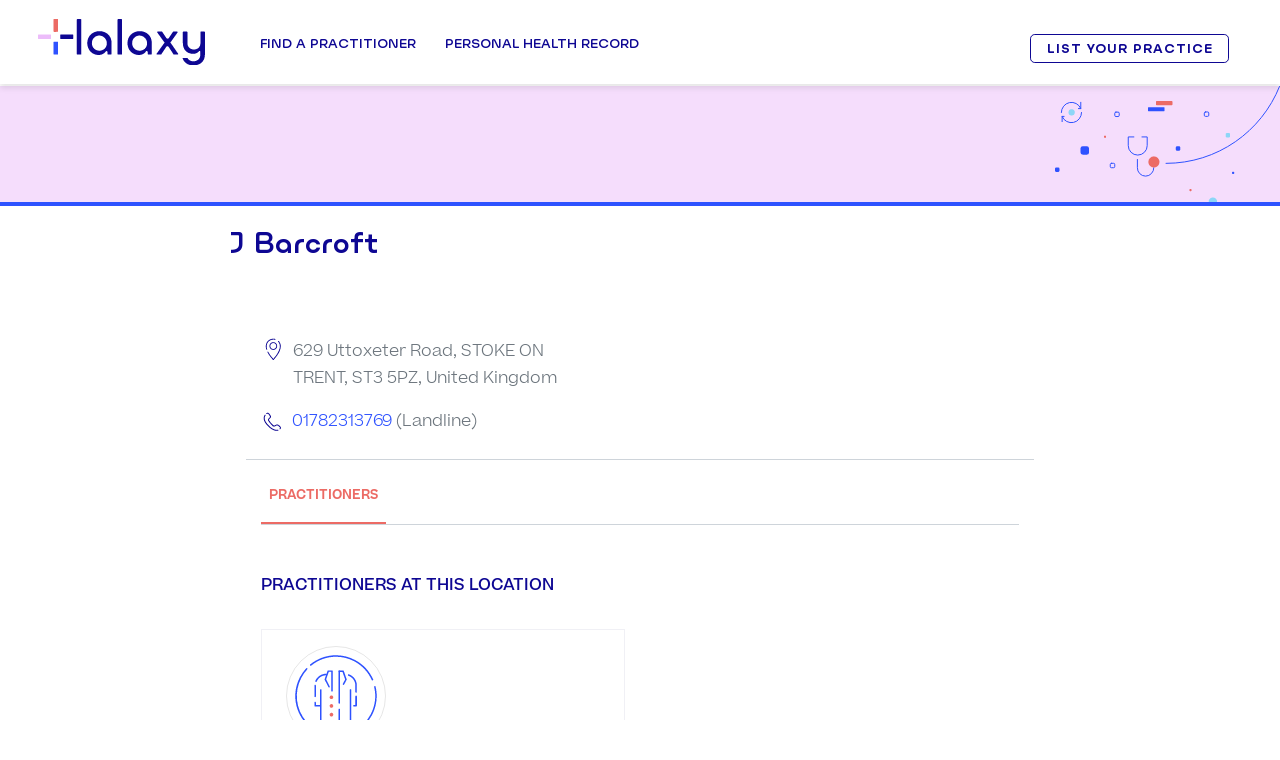

--- FILE ---
content_type: text/html; charset=utf-8
request_url: https://eu.halaxy.com/profile/j-barcroft/location/152202
body_size: 9553
content:
<!DOCTYPE html><html lang="en" data-beasties-container data-critters-container><head><base href="/profile/">
      <meta charset="utf-8">
      <title>J Barcroft</title>
      <meta name="viewport" content="width=device-width, initial-scale=1, shrink-to-fit=no">
      <link rel="apple-touch-icon" sizes="180x180" href="https://cdn.halaxy.com/h/images/logos/halaxy/apple-touch-icon.png">
      <link rel="icon" type="image/png" sizes="32x32" href="https://cdn.halaxy.com/h/images/logos/halaxy/favicon-32x32.png">
      <link rel="icon" type="image/png" sizes="16x16" href="https://cdn.halaxy.com/h/images/logos/halaxy/favicon-16x16.png">
      <link rel="manifest" href="https://cdn.halaxy.com/h/images/logos/halaxy/site.webmanifest">
      <link rel="mask-icon" href="https://cdn.halaxy.com/h/images/logos/halaxy/safari-pinned-tab.svg" color="#0E0793">
      <link rel="shortcut icon" href="https://cdn.halaxy.com/h/images/logos/halaxy/favicon.ico">
      <meta name="msapplication-TileColor" content="#DA532C">
      <meta name="msapplication-config" content="https://cdn.halaxy.com/h/images/logos/halaxy/browserconfig.xml">
      <meta name="theme-color" content="#FFFFFF">
      <!-- Don't allow google to cache website which causes fe3/api version mismatch issues -->
      <meta name="robots" content="index, follow">
      <link rel="icon" type="image/x-icon" href="https://cdn.halaxy.com/h/images/favicon.ico">
      <link rel="stylesheet" type="text/css" href="https://cdn.halaxy.com/z/version/107.8/build/css/vendor-base.css">

  <style>body:before{content:"xs";display:none}@media (min-width: 576px){body:before{content:"sm"}}@media (min-width: 768px){body:before{content:"md"}}@media (min-width: 992px){body:before{content:"lg"}}@media (min-width: 1200px){body:before{content:"xl"}}</style><link rel="stylesheet" href="/profile/styles.6f27c59f939d9eb3.css"><style ng-app-id="directory-profile">html{scroll-padding-top:100px;scroll-behavior:smooth}.bg-booking,.navbar-profile,.footer-profile{background-color:#e9ecef}.navbar-profile .navbar-brand,.footer-profile .navbar-brand{padding-left:.5em;color:#fff}.directory-profile-wrapper{background:#f0f0f5}.directory-profile-wrapper .practitioner-details-container{margin:0 14rem}@media (max-width: 820px){.directory-profile-wrapper .practitioner-details-container{margin:0 5rem}}@media (max-width: 500px){.directory-profile-wrapper .practitioner-details-container{margin:0 1rem}}.p-tooltip-text{font-size:.7rem}.grecaptcha-badge{visibility:hidden}
</style><style ng-app-id="directory-profile">#wrapper{font-weight:lighter;padding-top:4em;font-size:1rem}@media (min-width: 576px){#wrapper{padding-top:4.2em}}@media (min-width: 992px){#wrapper{padding-top:5.4em}}h1{font-size:2em}h2{font-size:1.5em}h3{font-size:1.3125em}.h4{font-size:.6em}.pt-10{padding-top:6.25em!important}.primary-details{width:100%;background:#f5ddfc url(https://cdn.halaxy.com/h/images/illustrations/illustration-stethoscope.svg) no-repeat right}.primary-details p{margin-bottom:0}.primary-details hr{border:2px solid #2e52ff}.read-more{font-size:.9em}.description{font-size:.87em}.clinic-banner-logo img{width:75%}.clinic-banner-logo{float:left;width:10rem;height:10rem;background:#fff;border-radius:100%;display:flex;align-items:center;justify-content:center;border:2px solid #f0f0f5;box-shadow:0 0 5px #0000001a;position:absolute;top:-2rem;left:1rem}.card-info-cover{display:flex;flex-flow:wrap;justify-content:space-between}.card-listing{border:1px solid #f0f0f5;width:48%;margin-top:3rem;transition:.3s;padding:0 1.5rem}.card-listing:hover{box-shadow:2px 2px 2px #0000000d}.clinic-banner-logo{width:5rem;height:5rem;top:-2.5rem}.clinic-banner-title{padding-left:5em;font-size:1.3rem;text-align:left}.card-listing{width:100%;margin-top:2rem!important}@media (min-width: 576px) and (max-width: 767.98px){.clinic-banner-logo img{width:80%}.clinic-banner-logo{width:6rem;height:6rem;top:-3.5rem;left:1rem}.clinic-banner-title{font-size:1.5rem;text-align:left}.card-listing{width:100%;margin-top:2rem!important}}@media (min-width: 768px) and (max-width: 991.98px){.clinic-banner-logo{width:8rem;height:8rem;left:0}.clinic-banner-title{font-size:1.8rem;padding-left:4em}.card-listing{width:100%;margin-top:2rem!important}}@media (min-width: 992px){.clinic-banner-logo{width:9rem;height:9rem;top:-1rem}.clinic-banner-title{padding-left:7em;font-size:1.7em}.card-listing{width:48%;margin-top:3rem}}.whiteLabelBg{background-color:var(--vs-white-label-bg-color)}.whiteLabelBg .card-listing{background-color:#fff}.clinic-container-cover{padding-top:2rem}.clinic-container-cover .clinic-container-cover-inner{background-color:#fff;border-radius:10px;padding:2rem}
</style><meta name="author" content="Halaxy"><link rel="canonical" href="https://eu.halaxy.com/profile/j-barcroft/location/152202"><meta name="apple-mobile-web-app-title" content="J Barcroft - ST3 5PZ"><meta name="og:type" content="business.business"><meta name="og:title" content="J Barcroft"><meta name="og:url" content="https://eu.halaxy.com/profile/j-barcroft/location/152202"><meta name="og:image" content="https://cdn.halaxy.com/h/images/Logo_RGB_Positive.svg"><meta name="description" content="Visit J BarcroftUnited Kingdom, ST3 5PZ"><meta name="business:contact_data:postal_code" content="ST3 5PZ"><meta name="business:contact_data:country_name" content="United Kingdom"><meta name="keywords" content="J Barcroft, ST3 5PZ"><script type="application/ld+json">{"@context":"http://www.schema.org","@type":"MedicalClinic","geo":{"@type":"GeoCoordinates","name":"Geo Coordinates","longitude":"-2.109485","latitude":"52.979807","address":{"@type":"PostalAddress","addressCountry":"United Kingdom","addressRegion":"","postalCode":"ST3 5PZ"},"@id":"https://eu.halaxy.com/profile/j-barcroft/location/152202#GeoShapeOrGeoCoordinates"},"name":"J Barcroft","telephone":"01782313769","address":{"@type":"PostalAddress","streetAddress":"629 Uttoxeter Road, STOKE ON TRENT","addressLocality":"","addressRegion":"","postalCode":"ST3 5PZ","addressCountry":"United Kingdom"},"url":"https://eu.halaxy.com/profile/j-barcroft/location/152202","email":"email@email.com","priceRange":"Contact the practice","@id":"https://eu.halaxy.com/profile/j-barcroft/location/152202#MedicalBusiness","image":"https://cdn.halaxy.com/h/images/Logo_RGB_Positive.svg"}</script><style ng-app-id="directory-profile">#footerImage[_ngcontent-directory-profile-c644716352]{width:12rem;height:auto}@media (max-width: 767.98px){#footerImage[_ngcontent-directory-profile-c644716352]{width:6rem;height:auto}}@media (max-width: 767.98px){span[_ngcontent-directory-profile-c644716352], a[_ngcontent-directory-profile-c644716352]{font-size:.5rem!important}}@media only screen and (max-width: 430px){#footerContainer[_ngcontent-directory-profile-c644716352]{margin:0 .5rem!important}}</style><style ng-app-id="directory-profile">#header[_ngcontent-directory-profile-c2723373338]{z-index:9}#header[_ngcontent-directory-profile-c2723373338]:after{position:absolute;inset:0;content:"";box-shadow:0 4px 6px #0000001a;z-index:99;pointer-events:none}#header[_ngcontent-directory-profile-c2723373338]   .container[_ngcontent-directory-profile-c2723373338]{position:relative}@media (min-width: 992px){#header[_ngcontent-directory-profile-c2723373338]   .container[_ngcontent-directory-profile-c2723373338]{position:static}}@media (max-width: 767.98px){#header[_ngcontent-directory-profile-c2723373338]   .container[_ngcontent-directory-profile-c2723373338]{max-width:100%}}#header[_ngcontent-directory-profile-c2723373338]   .ui-dropdown[_ngcontent-directory-profile-c2723373338]{min-width:5em}.logo[_ngcontent-directory-profile-c2723373338]{width:142px}@media (min-width: 992px){.logo[_ngcontent-directory-profile-c2723373338]{width:10.4375rem}}.logo[_ngcontent-directory-profile-c2723373338]:after{position:absolute;right:0;width:0;content:"";background:#fff;top:0;bottom:0;transition:width .6s ease}.logo.monogram[_ngcontent-directory-profile-c2723373338]:after{width:8.5em}@media (max-width: 991.98px){.logo.monogram[_ngcontent-directory-profile-c2723373338]:after{width:7.4em;margin-right:-.125rem;margin-bottom:-.125rem}}.fixed-position[_ngcontent-directory-profile-c2723373338]   .logo[_ngcontent-directory-profile-c2723373338]:after{width:103px}@media (min-width: 992px){.fixed-position[_ngcontent-directory-profile-c2723373338]   .logo[_ngcontent-directory-profile-c2723373338]:after{width:122px}}@media (max-width: 991.98px){.header-content[_ngcontent-directory-profile-c2723373338]   .btn-primary[_ngcontent-directory-profile-c2723373338]{position:absolute;left:30px;bottom:20px;width:66%}}@media (max-width: 767.98px){.header-content[_ngcontent-directory-profile-c2723373338]   .btn-primary[_ngcontent-directory-profile-c2723373338]{width:50%}}@media (max-width: 991.98px){.header-content[_ngcontent-directory-profile-c2723373338]   .btn-primary[_ngcontent-directory-profile-c2723373338]   .icon-arrow-left[_ngcontent-directory-profile-c2723373338]{display:none}}.header-content[_ngcontent-directory-profile-c2723373338]   .btn-secondary[_ngcontent-directory-profile-c2723373338]{font-size:.525rem;padding:0 .25rem;border-radius:.8125rem}@media (min-width: 992px){.header-content[_ngcontent-directory-profile-c2723373338]   .btn-secondary[_ngcontent-directory-profile-c2723373338]{padding:.25rem 26px;letter-spacing:.0625rem}}.site-header[_ngcontent-directory-profile-c2723373338]{position:fixed;width:100%;top:0;background:#fff;box-shadow:0 3px 6px #0000001a}.overlay[_ngcontent-directory-profile-c2723373338]{position:fixed;inset:0;background:#00000080;content:"";opacity:0;transition:opacity .4s ease,visibility .4s ease;visibility:hidden}@media (min-width: 992px){.overlay.overlay-active[_ngcontent-directory-profile-c2723373338]{opacity:1;visibility:visible}}@media (max-width: 991.98px){#navbarSupportedContent[_ngcontent-directory-profile-c2723373338]{padding-bottom:1.5rem}}.nav-link[_ngcontent-directory-profile-c2723373338]{font-size:.6125rem}a[_ngcontent-directory-profile-c2723373338]{text-decoration:none;transition:.2s}.top-header[_ngcontent-directory-profile-c2723373338]   a[_ngcontent-directory-profile-c2723373338], .top-header[_ngcontent-directory-profile-c2723373338]   i[_ngcontent-directory-profile-c2723373338]{color:#2e52ff;text-transform:uppercase;font-size:.525rem}header[_ngcontent-directory-profile-c2723373338]{position:fixed;background-color:#fff;width:100%;z-index:99;box-shadow:0 4px 6px #0000001a}.m-menu-title[_ngcontent-directory-profile-c2723373338]   .icomoon[_ngcontent-directory-profile-c2723373338]{float:right;font-size:.7rem;line-height:1.5;position:relative;right:.3125rem;display:none}.sign-up[_ngcontent-directory-profile-c2723373338]{margin-top:1.2em;margin-right:1.1em}.sign-up[_ngcontent-directory-profile-c2723373338]   .btn[_ngcontent-directory-profile-c2723373338]{font-weight:900;font-size:1.05em;padding:.7em 1.3em;line-height:1em}@media only screen and (min-width: 1024px){#mobileMenuContainer[_ngcontent-directory-profile-c2723373338], #toggle[_ngcontent-directory-profile-c2723373338]{display:none}.header-inner[_ngcontent-directory-profile-c2723373338]   .nav-menu-inner[_ngcontent-directory-profile-c2723373338]   ul[_ngcontent-directory-profile-c2723373338]   .main-menu-item[_ngcontent-directory-profile-c2723373338]:last-child{margin-right:0}.nav-menu-inner[_ngcontent-directory-profile-c2723373338]   .btns-group[_ngcontent-directory-profile-c2723373338]{display:none}.top-header-inner[_ngcontent-directory-profile-c2723373338]{display:flex;padding:.375rem;justify-content:flex-end;border-bottom:1px solid #dbdbdb}.top-header-inner[_ngcontent-directory-profile-c2723373338] > div[_ngcontent-directory-profile-c2723373338]{margin-left:1.5625rem}.nav-menu-inner[_ngcontent-directory-profile-c2723373338] > ul[_ngcontent-directory-profile-c2723373338] > li[_ngcontent-directory-profile-c2723373338] > .menu-inr[_ngcontent-directory-profile-c2723373338]:hover, .nav-menu-inner[_ngcontent-directory-profile-c2723373338] > ul[_ngcontent-directory-profile-c2723373338] > li.active[_ngcontent-directory-profile-c2723373338] > .menu-inr[_ngcontent-directory-profile-c2723373338]{border-top-color:#2e52ff!important;color:#2e52ff!important}.header-right[_ngcontent-directory-profile-c2723373338]{margin-left:auto}.nav-menu-inner[_ngcontent-directory-profile-c2723373338] > ul[_ngcontent-directory-profile-c2723373338] > li[_ngcontent-directory-profile-c2723373338] > .menu-inr[_ngcontent-directory-profile-c2723373338]:before, .nav-menu-inner[_ngcontent-directory-profile-c2723373338] > ul[_ngcontent-directory-profile-c2723373338] > li.active[_ngcontent-directory-profile-c2723373338] > .menu-inr[_ngcontent-directory-profile-c2723373338]:before{content:"";position:absolute;top:0;margin:0 auto;border-top:8px solid #2e52ff;border-left:8px solid transparent;border-right:8px solid transparent;width:0;left:0;right:0;opacity:0;transition:.3s}.nav-menu-inner[_ngcontent-directory-profile-c2723373338] > ul[_ngcontent-directory-profile-c2723373338] > li[_ngcontent-directory-profile-c2723373338] > .menu-inr[_ngcontent-directory-profile-c2723373338]:hover:before, .nav-menu-inner[_ngcontent-directory-profile-c2723373338] > ul[_ngcontent-directory-profile-c2723373338] > li.active[_ngcontent-directory-profile-c2723373338] > .menu-inr[_ngcontent-directory-profile-c2723373338]:before{opacity:1}.nav-menu-inner[_ngcontent-directory-profile-c2723373338] > ul[_ngcontent-directory-profile-c2723373338] > li[_ngcontent-directory-profile-c2723373338] > .menu-inr[_ngcontent-directory-profile-c2723373338]{padding:2.575em .517em;border-top:.1875em solid transparent;border-bottom:none!important}.sub-menu-col[_ngcontent-directory-profile-c2723373338]{width:25%;margin-right:5%}.m-menu-container[_ngcontent-directory-profile-c2723373338]{width:65rem;margin:0 auto;display:flex}.nav-menu-inner[_ngcontent-directory-profile-c2723373338]   .sub-menu[_ngcontent-directory-profile-c2723373338]{display:block!important;visibility:hidden;transition:.3s;opacity:0;transform:translateY(20px)}.nav-menu-inner[_ngcontent-directory-profile-c2723373338]   ul[_ngcontent-directory-profile-c2723373338]   li[_ngcontent-directory-profile-c2723373338]:hover   .sub-menu[_ngcontent-directory-profile-c2723373338]{visibility:visible;opacity:1;transform:translateY(0)}}.h-btn[_ngcontent-directory-profile-c2723373338]   a[_ngcontent-directory-profile-c2723373338]{background:#2f9810;color:#fff;padding:.375rem;font-size:.625rem;border-radius:.1875rem;display:block;line-height:1;font-family:Ulm Grotesk,Arial,Helvetica,sans-serif;margin-top:.0625rem}.header-container[_ngcontent-directory-profile-c2723373338]{padding-left:3%;padding-right:3%}.h-lang[_ngcontent-directory-profile-c2723373338]   select[_ngcontent-directory-profile-c2723373338]{border:none;-moz-appearance:none;-webkit-appearance:none;padding-right:.5rem;cursor:pointer;background-size:.75rem;background-repeat:no-repeat;background-position:top .25rem right}.flex-container[_ngcontent-directory-profile-c2723373338]{display:flex;align-items:center}.main-logo[_ngcontent-directory-profile-c2723373338]   img[_ngcontent-directory-profile-c2723373338]{width:12.7375em;display:block}@media (min-width: 1200px){.main-logo[_ngcontent-directory-profile-c2723373338]   img[_ngcontent-directory-profile-c2723373338]{width:10.4375rem}}.header-inner[_ngcontent-directory-profile-c2723373338]   .nav-menu-inner[_ngcontent-directory-profile-c2723373338]   ul[_ngcontent-directory-profile-c2723373338]{margin:0;padding:0;list-style-type:none}.main-logo[_ngcontent-directory-profile-c2723373338]{margin-right:3rem}.nav-menu-inner[_ngcontent-directory-profile-c2723373338] > ul[_ngcontent-directory-profile-c2723373338] > li[_ngcontent-directory-profile-c2723373338] > .menu-inr[_ngcontent-directory-profile-c2723373338]{font-size:.75rem;text-transform:uppercase;display:block;position:relative;color:#0e0793;font-weight:600;font-family:Ulm Grotesk,Arial,Helvetica,sans-serif;outline:none;cursor:pointer}.telehealth[_ngcontent-directory-profile-c2723373338]   a[_ngcontent-directory-profile-c2723373338]{background:#ecbcfa;border-radius:.25rem;padding:.5rem 1rem!important;border:none!important}.telehealth[_ngcontent-directory-profile-c2723373338]   a[_ngcontent-directory-profile-c2723373338]:before{display:none}.header-inner[_ngcontent-directory-profile-c2723373338]   .nav-menu-inner[_ngcontent-directory-profile-c2723373338]   ul[_ngcontent-directory-profile-c2723373338]   .main-menu-item[_ngcontent-directory-profile-c2723373338]{margin-right:1.55em}.btns-group[_ngcontent-directory-profile-c2723373338]   a[_ngcontent-directory-profile-c2723373338]{font-size:.525rem;padding:.3125rem .9375rem;display:block;border-radius:.25rem;border:1px solid #0e0793;color:#0e0793;font-weight:600;text-transform:uppercase}.btns-group.login[_ngcontent-directory-profile-c2723373338]{margin-right:.75rem}.btns-group[_ngcontent-directory-profile-c2723373338]   a[_ngcontent-directory-profile-c2723373338]:hover{background:#0e0793;color:#fff}.nav-menu-inner[_ngcontent-directory-profile-c2723373338]   .sub-menu[_ngcontent-directory-profile-c2723373338]{position:absolute;left:0;right:0;background:#e9ecef;border-top:3px solid #2e52ff;padding:1rem 0;z-index:99}.m-menu-title[_ngcontent-directory-profile-c2723373338]{display:block;color:#0e0793;text-transform:uppercase;font-size:.6125rem;font-weight:600;margin-bottom:.3125rem;font-family:Ulm Grotesk,Arial,Helvetica,sans-serif}.m-menu-desc[_ngcontent-directory-profile-c2723373338]{font-size:.525rem;display:block;color:#343a40;font-family:Beatrice,sans-serif}.sub-menu-col[_ngcontent-directory-profile-c2723373338]{cursor:pointer}.sub-menu-col[_ngcontent-directory-profile-c2723373338]:last-child{margin-right:0}.sub-menu-list[_ngcontent-directory-profile-c2723373338]   li[_ngcontent-directory-profile-c2723373338]{margin-top:.25rem}.sub-menu-list[_ngcontent-directory-profile-c2723373338]   li[_ngcontent-directory-profile-c2723373338]   a[_ngcontent-directory-profile-c2723373338]{font-size:.6125rem;line-height:1.3;font-family:Beatrice,sans-serif;transition:.2s}.sub-menu-list[_ngcontent-directory-profile-c2723373338]   li[_ngcontent-directory-profile-c2723373338]   a[_ngcontent-directory-profile-c2723373338]:hover{color:#0e0793}.sub-menu-list[_ngcontent-directory-profile-c2723373338]   li[_ngcontent-directory-profile-c2723373338]   a[_ngcontent-directory-profile-c2723373338]   i[_ngcontent-directory-profile-c2723373338]{font-size:.7rem;position:relative;top:-.125rem}.sub-menu-list[_ngcontent-directory-profile-c2723373338]   .icomoon.icon-email[_ngcontent-directory-profile-c2723373338]{font-size:1.0625rem;padding-left:.5rem}.free-sign-up[_ngcontent-directory-profile-c2723373338]   a[_ngcontent-directory-profile-c2723373338]{background:#0e0793;color:#fff!important;padding:.375rem .9375rem;font-size:.8125rem!important;text-transform:uppercase;letter-spacing:.0625rem;border-radius:.3125rem;margin-top:.25rem}.sm-online[_ngcontent-directory-profile-c2723373338]   a[_ngcontent-directory-profile-c2723373338]{font-size:.5625rem!important;background:#2f9810;color:#fff!important;padding:.125rem .3125rem;border-radius:.125rem;margin-left:.4375rem;position:relative;top:-.0625rem;text-transform:uppercase}.main-menu-item[_ngcontent-directory-profile-c2723373338] > .menu-inr[_ngcontent-directory-profile-c2723373338] > .fa[_ngcontent-directory-profile-c2723373338]{display:none}.h-email[_ngcontent-directory-profile-c2723373338]   .icomoon[_ngcontent-directory-profile-c2723373338]{font-size:.9375rem!important;position:relative;top:.0625rem;margin-right:.1875rem;line-height:1}.sub-menu[_ngcontent-directory-profile-c2723373338]   a.m-menu-title[_ngcontent-directory-profile-c2723373338]:hover{color:#2e52ff}.h-email[_ngcontent-directory-profile-c2723373338]   .icon-email[_ngcontent-directory-profile-c2723373338]{color:#2e52ff;font-size:.875rem;margin-right:.1875rem;position:relative;top:-.0625rem}.top-header[_ngcontent-directory-profile-c2723373338]   .h-email[_ngcontent-directory-profile-c2723373338]   .icon-envelope[_ngcontent-directory-profile-c2723373338]{font-size:.7rem!important;position:relative;top:-.1875rem;margin-right:.1875rem}@media only screen and (max-width: 1200px){.main-logo[_ngcontent-directory-profile-c2723373338]{margin-right:.45em}.nav-menu-inner[_ngcontent-directory-profile-c2723373338] > ul[_ngcontent-directory-profile-c2723373338] > li[_ngcontent-directory-profile-c2723373338] > .menu-inr[_ngcontent-directory-profile-c2723373338]{font-size:.6875rem;padding:2.15em 0}.header-inner[_ngcontent-directory-profile-c2723373338]   .nav-menu-inner[_ngcontent-directory-profile-c2723373338]   ul[_ngcontent-directory-profile-c2723373338]   .main-menu-item[_ngcontent-directory-profile-c2723373338]{margin-right:.9375rem}.btns-group[_ngcontent-directory-profile-c2723373338]   a[_ngcontent-directory-profile-c2723373338]{font-size:.6875rem;padding:.3125rem .75rem}.top-header[_ngcontent-directory-profile-c2723373338]   a[_ngcontent-directory-profile-c2723373338], .top-header[_ngcontent-directory-profile-c2723373338]   i[_ngcontent-directory-profile-c2723373338]{font-size:.6875rem}.m-menu-container[_ngcontent-directory-profile-c2723373338]{width:94%}.telehealth[_ngcontent-directory-profile-c2723373338]   .menu-inr[_ngcontent-directory-profile-c2723373338]{line-height:1.3}}@media only screen and (max-width: 1023px){#desktopMenu[_ngcontent-directory-profile-c2723373338]{display:none}.full-height-menu[_ngcontent-directory-profile-c2723373338]{height:calc(100vh - 4rem);overflow-y:auto}.top-header[_ngcontent-directory-profile-c2723373338], .nav-menu-inner[_ngcontent-directory-profile-c2723373338]{display:none}#toggle[_ngcontent-directory-profile-c2723373338]{width:1.75rem;height:1.875rem;margin:.25rem auto;display:block;cursor:pointer}#toggle[_ngcontent-directory-profile-c2723373338]   div[_ngcontent-directory-profile-c2723373338]{width:100%;height:.1875rem;background:#0e0793;margin:.48em auto;transition:all .3s;backface-visibility:hidden}#toggle.open[_ngcontent-directory-profile-c2723373338]   .one[_ngcontent-directory-profile-c2723373338]{transform:rotate(45deg) translate(4px,6px)}#toggle.open[_ngcontent-directory-profile-c2723373338]   .two[_ngcontent-directory-profile-c2723373338]{opacity:0}#toggle.open[_ngcontent-directory-profile-c2723373338]   .three[_ngcontent-directory-profile-c2723373338]{transform:rotate(-45deg) translate(5px,-8px)}.open[_ngcontent-directory-profile-c2723373338] ~ .nav-menu-inner[_ngcontent-directory-profile-c2723373338]{display:block;position:absolute;left:0;right:0;background:#f0f0f5;box-shadow:0 0 6px #0006;margin-top:3.125rem}.nav-menu-inner[_ngcontent-directory-profile-c2723373338]   .btns-group[_ngcontent-directory-profile-c2723373338]{display:block}.header-right[_ngcontent-directory-profile-c2723373338]{display:none}.header-inner[_ngcontent-directory-profile-c2723373338]   .nav-menu-inner[_ngcontent-directory-profile-c2723373338]   ul[_ngcontent-directory-profile-c2723373338]{display:block}.header-inner[_ngcontent-directory-profile-c2723373338]   .nav[_ngcontent-directory-profile-c2723373338]{margin-left:auto}.header-inner[_ngcontent-directory-profile-c2723373338]   .header-left[_ngcontent-directory-profile-c2723373338]{width:100%}.header-inner.header-container[_ngcontent-directory-profile-c2723373338]{box-shadow:0 0 6px #0003;padding-top:1.3em;padding-bottom:.85em}.sub-menu-col[_ngcontent-directory-profile-c2723373338]{width:100%}.header-inner[_ngcontent-directory-profile-c2723373338]   .nav-menu-inner[_ngcontent-directory-profile-c2723373338]   ul[_ngcontent-directory-profile-c2723373338]   .main-menu-item[_ngcontent-directory-profile-c2723373338]{margin-right:0}.nav-menu-inner[_ngcontent-directory-profile-c2723373338] > ul[_ngcontent-directory-profile-c2723373338] > li[_ngcontent-directory-profile-c2723373338] > .menu-inr[_ngcontent-directory-profile-c2723373338]{font-size:.6125rem;padding:0;display:block}.main-menu-item[_ngcontent-directory-profile-c2723373338]   .menu-inr[_ngcontent-directory-profile-c2723373338]{padding:.9375rem!important;border-top:1px solid #d3d3d3}.telehealth.main-menu-item[_ngcontent-directory-profile-c2723373338]{padding:.25rem .9375rem!important;border-top:1px solid #d3d3d3}.telehealth.main-menu-item[_ngcontent-directory-profile-c2723373338]   a[_ngcontent-directory-profile-c2723373338]{padding:.25rem .75rem!important;text-align:center}.btns-group.login[_ngcontent-directory-profile-c2723373338], .m-menu-title[_ngcontent-directory-profile-c2723373338]{margin:0;padding:.9375rem}.nav-menu-inner[_ngcontent-directory-profile-c2723373338]   .btns-group[_ngcontent-directory-profile-c2723373338]   a[_ngcontent-directory-profile-c2723373338]{padding:.25rem!important;text-align:center;margin-bottom:.25rem}.nav-menu-inner[_ngcontent-directory-profile-c2723373338]   .btns-group[_ngcontent-directory-profile-c2723373338]   a[_ngcontent-directory-profile-c2723373338]:last-child{margin-bottom:0}.m-menu-desc[_ngcontent-directory-profile-c2723373338]{display:none}.nav-menu-inner[_ngcontent-directory-profile-c2723373338]   .sub-menu[_ngcontent-directory-profile-c2723373338]{position:relative;width:100%;padding:.9375rem 0}.m-menu-container[_ngcontent-directory-profile-c2723373338]{width:100%}.nav-menu-inner[_ngcontent-directory-profile-c2723373338]   .sub-menu[_ngcontent-directory-profile-c2723373338]{padding:0}.free-sign-up[_ngcontent-directory-profile-c2723373338]{display:none}.main-menu-item[_ngcontent-directory-profile-c2723373338] > .menu-inr[_ngcontent-directory-profile-c2723373338] > .fa[_ngcontent-directory-profile-c2723373338]{display:block;float:right;font-size:.7rem;position:relative;top:.25rem;color:#0e0793}.active[_ngcontent-directory-profile-c2723373338] > a[_ngcontent-directory-profile-c2723373338]{background:#2e52ff;color:#fff!important;border-bottom-color:transparent}.main-menu-item.active-sub-menu[_ngcontent-directory-profile-c2723373338]   .icomoon.icon-arrow-left[_ngcontent-directory-profile-c2723373338]{color:#fff!important;transform:rotateY(-180deg)}.btns-group.menu-btns-main.login[_ngcontent-directory-profile-c2723373338]{border-top:1px solid #bdbdbd;padding-bottom:0}.active-sub-menu[_ngcontent-directory-profile-c2723373338] > .menu-inr[_ngcontent-directory-profile-c2723373338]{background:#2e52ff!important;color:#fff!important;border-bottom-color:transparent}.main-menu-item[_ngcontent-directory-profile-c2723373338]:hover > .menu-inr[_ngcontent-directory-profile-c2723373338]{background:none;color:#0e0793;border-bottom-color:transparent}.m-menu-title[_ngcontent-directory-profile-c2723373338]   .icomoon[_ngcontent-directory-profile-c2723373338]{display:block}.change-arrow[_ngcontent-directory-profile-c2723373338]   .icomoon[_ngcontent-directory-profile-c2723373338]{transform:rotateX(180deg)}.active[_ngcontent-directory-profile-c2723373338] > a[_ngcontent-directory-profile-c2723373338]{border-bottom:none}.sub-menu[_ngcontent-directory-profile-c2723373338]{display:none}.sub-menu.show-item[_ngcontent-directory-profile-c2723373338]{display:block}.sub-menu[_ngcontent-directory-profile-c2723373338]   .m-menu-title[_ngcontent-directory-profile-c2723373338]:hover{color:#2e52ff;cursor:pointer}.main-menu-item[_ngcontent-directory-profile-c2723373338]:hover   .icomoon.icon-arrow-left[_ngcontent-directory-profile-c2723373338]{color:#0e0793}.sub-menu-list[_ngcontent-directory-profile-c2723373338]   li[_ngcontent-directory-profile-c2723373338]{margin-top:0}.sub-menu-list[_ngcontent-directory-profile-c2723373338]   li[_ngcontent-directory-profile-c2723373338]   a[_ngcontent-directory-profile-c2723373338]{width:100%;border-bottom:none;padding:.25rem .9375rem!important}.sub-menu-list[_ngcontent-directory-profile-c2723373338]   li.menu-phn[_ngcontent-directory-profile-c2723373338]   a[_ngcontent-directory-profile-c2723373338]{width:auto}}</style><style ng-app-id="directory-profile">.fake-accordion[_ngcontent-directory-profile-c682377503]{font-size:.875rem;text-transform:uppercase;font-weight:600;font-family:Ulm Grotesk,Arial,Helvetica,sans-serif;background-color:#f2f5f7;margin-bottom:0;padding:.9375rem}.fake-accordion.with-border-top[_ngcontent-directory-profile-c682377503]{border-top:1px solid #e6e6e6}.fake-accordion[_ngcontent-directory-profile-c682377503]   a[_ngcontent-directory-profile-c682377503]{color:#0e0793}.email[_ngcontent-directory-profile-c682377503]{font-family:Beatrice,Arial,Helvetica,sans-serif}</style><style ng-app-id="directory-profile">.btn[_ngcontent-directory-profile-c3568880837]{font-family:Ulm Grotesk,Arial,Helvetica,sans-serif;color:#0e0793;display:inline-block;font-weight:900;text-align:center;vertical-align:middle;-webkit-user-select:none;user-select:none;border:2px solid transparent;padding:.625em 1.187em;font-size:1rem;border-radius:.65em;transition:color .15s ease-in-out,background-color .15s ease-in-out,border-color .15s ease-in-out,box-shadow .15s ease-in-out}.go-back-button[_ngcontent-directory-profile-c3568880837]{padding:2rem 0}.go-back-button[_ngcontent-directory-profile-c3568880837]   a[_ngcontent-directory-profile-c3568880837]{font-size:12.8px!important}@media (max-width: 991px){.go-back-button[_ngcontent-directory-profile-c3568880837]{padding:0 2rem}}</style><style ng-app-id="directory-profile">.modal-body[_ngcontent-directory-profile-c2093716959]{padding:0 3.125rem}.right-container[_ngcontent-directory-profile-c2093716959]{border-radius:0 .3rem .3rem 0}@media (max-width: 991.98px){.right-container[_ngcontent-directory-profile-c2093716959]{border-radius:0 0 .3rem .3rem}}@media (max-width: 767.98px){.right-container[_ngcontent-directory-profile-c2093716959]{border-radius:0}}.left-container[_ngcontent-directory-profile-c2093716959]{border-radius:.3rem 0 0 .3rem}@media (max-width: 991.98px){.left-container[_ngcontent-directory-profile-c2093716959]{border-radius:.3rem .3rem 0 0}}@media (max-width: 767.98px){.left-container[_ngcontent-directory-profile-c2093716959]{border-radius:0}}.header-content[_ngcontent-directory-profile-c2093716959]   .btn-secondary[_ngcontent-directory-profile-c2093716959]{font-size:.6125rem;border-radius:.3rem;padding:4px 26px;letter-spacing:1px;color:#0e0793;border:2px solid #0e0793;line-height:2.1875rem;font-weight:900}.header-content[_ngcontent-directory-profile-c2093716959]   .btn-secondary[_ngcontent-directory-profile-c2093716959]:hover{background-color:#0e0793;color:#fff}.visual-block[_ngcontent-directory-profile-c2093716959]   .icon-arrow-left[_ngcontent-directory-profile-c2093716959]{font-size:1.5rem}.visual-block[_ngcontent-directory-profile-c2093716959]   .btn-primary[_ngcontent-directory-profile-c2093716959]{color:#0e0793}.menu[_ngcontent-directory-profile-c2093716959]   .btn-primary[_ngcontent-directory-profile-c2093716959]:hover{animation:hvr-pop .4s linear;background:#0e0793}.menu[_ngcontent-directory-profile-c2093716959]   .btn-primary[_ngcontent-directory-profile-c2093716959]:focus{background-color:#2e52ff!important;box-shadow:none!important}.landing-key-features[_ngcontent-directory-profile-c2093716959]   .btn-secondary[_ngcontent-directory-profile-c2093716959]{border-radius:.3rem}.topic-block[_ngcontent-directory-profile-c2093716959]{height:10.875rem;transition:transform .4s ease-out}@media (min-width: 768px){.topic-block[_ngcontent-directory-profile-c2093716959]{height:10.4375rem}}@media (min-width: 992px){.topic-block[_ngcontent-directory-profile-c2093716959]{height:20rem}}@media (min-width: 768px){.topic-block.bg-primary[_ngcontent-directory-profile-c2093716959]:hover{background:#0e0793!important}}@media (min-width: 768px){.topic-block.bg-blue-ribbon[_ngcontent-directory-profile-c2093716959]:hover{background:#2e52ff!important}}@media (min-width: 992px){.topic-block[_ngcontent-directory-profile-c2093716959]   h2[_ngcontent-directory-profile-c2093716959]{line-height:1.5}}@media (max-width: 991.98px){.topic-block[_ngcontent-directory-profile-c2093716959]   h2[_ngcontent-directory-profile-c2093716959]{font-size:.04375rem;line-height:.10625rem;font-weight:700}}@media (max-width: 767.98px){.topic-block[_ngcontent-directory-profile-c2093716959]   h2[_ngcontent-directory-profile-c2093716959]{font-size:.03828125rem;line-height:.1rem;font-weight:700}}.topic-block[_ngcontent-directory-profile-c2093716959]   .image[_ngcontent-directory-profile-c2093716959]{right:3.3125rem;bottom:2.8125rem}@media (max-width: 991.98px){.topic-block[_ngcontent-directory-profile-c2093716959]   .image[_ngcontent-directory-profile-c2093716959]{width:5rem;right:1.6875rem;bottom:1.4375rem}}@media (max-width: 991.98px){.topic-block[_ngcontent-directory-profile-c2093716959]   .image[_ngcontent-directory-profile-c2093716959]   img[_ngcontent-directory-profile-c2093716959]{height:auto;width:100%}}.topic-block[_ngcontent-directory-profile-c2093716959]   .icon-arrow1[_ngcontent-directory-profile-c2093716959]{font-size:.04375rem;line-height:.10625rem;font-weight:400;bottom:1.25rem;left:32px;transition:all .4s ease}@media (min-width: 768px){.topic-block[_ngcontent-directory-profile-c2093716959]   .icon-arrow1[_ngcontent-directory-profile-c2093716959]{font-size:.03828125rem;line-height:.03828125rem;font-weight:400;bottom:17px;left:38px}}@media (min-width: 992px){.topic-block[_ngcontent-directory-profile-c2093716959]   .icon-arrow1[_ngcontent-directory-profile-c2093716959]{font-size:.0546875rem;line-height:.09375rem;font-weight:400;bottom:1.5625rem;left:3.75rem}}.topic-block[_ngcontent-directory-profile-c2093716959]:hover{text-decoration:none}@media (min-width: 768px){.topic-block[_ngcontent-directory-profile-c2093716959]:hover{transform:translateY(-18px);box-shadow:3px 3px 8px #00000080}}@media (min-width: 768px){.topic-block[_ngcontent-directory-profile-c2093716959]:hover   .icon-arrow1[_ngcontent-directory-profile-c2093716959]{left:70px;bottom:32px}}.icons[_ngcontent-directory-profile-c2093716959]{font-size:1.75rem!important;color:#0e0793;display:inline-block;vertical-align:middle;margin:0 .3125rem .3125rem 0}@media (max-width: 1200px){.icons[_ngcontent-directory-profile-c2093716959]{font-size:calc(.214375rem + 2.0475vw)!important}}@media (max-width: 991.98px){.nav-item-header[_ngcontent-directory-profile-c2093716959]{order:2;border-bottom:1px solid #f2f2f6;padding:1.25em 1.875em}}.nav-link-header[_ngcontent-directory-profile-c2093716959]{font-size:.6125rem;font-weight:900;letter-spacing:1px;font-family:Ulm Grotesk,Arial,Helvetica,sans-serif}.nav-link-header[_ngcontent-directory-profile-c2093716959]:hover, .nav-link-header[_ngcontent-directory-profile-c2093716959]:hover   i[_ngcontent-directory-profile-c2093716959]{color:#2e52ff!important}a[_ngcontent-directory-profile-c2093716959]{cursor:pointer}.btn-signup-footnote[_ngcontent-directory-profile-c2093716959]{padding:.25rem 1rem}.btns-group[_ngcontent-directory-profile-c2093716959]   .btn[_ngcontent-directory-profile-c2093716959]{padding:.5em .9375em!important;line-height:1!important;border-radius:.3125em!important;text-transform:uppercase;border-width:1px}.btns-group[_ngcontent-directory-profile-c2093716959]   .btn[_ngcontent-directory-profile-c2093716959]:hover{background-color:#8cd6f7!important;color:#0e0793!important;border-color:#8cd6f7!important}@media only screen and (max-width: 1200px){.nav-item-header.btns-group[_ngcontent-directory-profile-c2093716959]{margin-right:.9375em}}.mobile-menu[_ngcontent-directory-profile-c2093716959]{margin-left:.9375em;margin-right:.9375em!important}.mobile-menu.btns-group[_ngcontent-directory-profile-c2093716959]   a[_ngcontent-directory-profile-c2093716959]{padding:.625em!important;font-size:.9em;font-weight:900}</style><style ng-app-id="directory-profile">.contact-icon-display[_ngcontent-directory-profile-c2572760994]{width:1.4rem;margin-right:8px;float:right}.location-icon-container[_ngcontent-directory-profile-c2572760994]{max-width:1.4em}</style><style ng-app-id="directory-profile">.contact-icon-display[_ngcontent-directory-profile-c1223101616]{width:1.4rem;margin-right:8px}</style><style ng-app-id="directory-profile">.fix-menu-top[_ngcontent-directory-profile-c4268750111]{position:fixed;z-index:100000000;top:0;width:100vw;left:4px;background-color:#fff;padding:0 3rem;box-shadow:0 4px 6px #0000001a;transition:background-color .4s,width .4s,top 1s,left .1s,z-index 1s,padding .5s,box-shadow .5s}.navigation-buttons-container[_ngcontent-directory-profile-c4268750111]{border-top:1px solid #ced4da;z-index:1000!important}.bg-light[_ngcontent-directory-profile-c4268750111]{background-color:#fff!important}.navbar[_ngcontent-directory-profile-c4268750111]{padding:1rem 0 0;font-size:.8rem}.navbar[_ngcontent-directory-profile-c4268750111]   .navbar-nav[_ngcontent-directory-profile-c4268750111]{gap:2rem}.navbar[_ngcontent-directory-profile-c4268750111]   .navbar-nav[_ngcontent-directory-profile-c4268750111]   .nav-item.active[_ngcontent-directory-profile-c4268750111]   a[_ngcontent-directory-profile-c4268750111]{color:#ec6b65;transition:all .3s}.navbar[_ngcontent-directory-profile-c4268750111]   .navbar-nav[_ngcontent-directory-profile-c4268750111]   .nav-link[_ngcontent-directory-profile-c4268750111]:hover{color:#2e52ff}.navbar[_ngcontent-directory-profile-c4268750111]   a[_ngcontent-directory-profile-c4268750111]{height:3rem;font-weight:900;border-bottom-color:#ec6b65;text-decoration:none}.contact-btn-container[_ngcontent-directory-profile-c4268750111]{display:inline-block!important}@media (max-width: 1221px){.navigation-container[_ngcontent-directory-profile-c4268750111]{margin-bottom:1rem}.contact-btn-container[_ngcontent-directory-profile-c4268750111]{display:block!important}}@media (max-width: 1151px){.navigation-container[_ngcontent-directory-profile-c4268750111]{display:none}}@media (max-width: 1189px){.buttons-container[_ngcontent-directory-profile-c4268750111]{margin-bottom:1rem}}@media (max-width: 991px){.navigation-buttons-container[_ngcontent-directory-profile-c4268750111]{border-top:none}}</style><style ng-app-id="directory-profile">.photo-container[_ngcontent-directory-profile-c366731943]{max-width:120px}.card-body[_ngcontent-directory-profile-c366731943]   .card-title[_ngcontent-directory-profile-c366731943]   a[_ngcontent-directory-profile-c366731943]{font-family:Beatrice,Arial,Helvetica,sans-serif;font-size:.9em;text-decoration:none}.card-body[_ngcontent-directory-profile-c366731943]   .card-text[_ngcontent-directory-profile-c366731943]{font-family:Beatrice,Arial,Helvetica,sans-serif;font-size:.8125rem}.card-info-cover[_ngcontent-directory-profile-c366731943]{display:flex;flex-flow:wrap;justify-content:space-between}.card-listing[_ngcontent-directory-profile-c366731943]{border:1px solid #f0f0f5;width:48%;margin-top:3rem;transition:.3s;padding:0 1.5rem}.card-listing[_ngcontent-directory-profile-c366731943]:hover{box-shadow:2px 2px 2px #0000000d}.card-listing[_ngcontent-directory-profile-c366731943]   .card-title[_ngcontent-directory-profile-c366731943]{text-transform:capitalize}@media (max-width: 991.98px){.card-listing[_ngcontent-directory-profile-c366731943]{width:100%;margin-top:2rem!important}}</style><style ng-app-id="directory-profile">img[_ngcontent-directory-profile-c1099143054]{width:100%;height:100%}.photo-medium[_ngcontent-directory-profile-c1099143054]{width:10.5rem;height:10.5rem;border:1px solid rgba(0,0,0,.1)}.photo-small[_ngcontent-directory-profile-c1099143054]{width:6.25rem;height:6.25rem;border:1px solid rgba(0,0,0,.1)}.photo-small[_ngcontent-directory-profile-c1099143054]   fa-icon[_ngcontent-directory-profile-c1099143054]{line-height:100%;vertical-align:top}.photo-profile-search[_ngcontent-directory-profile-c1099143054]{width:6.25rem;height:6.25rem;border:1px solid rgba(0,0,0,.1)}.clinic-profile-logo[_ngcontent-directory-profile-c1099143054]{border:2px solid #f0f0f5;box-shadow:0 0 5px #0000001a;float:left;border-radius:100%;display:flex;align-items:center;justify-content:center;position:absolute;top:-2rem;left:1rem;background:#fff}@media (min-width: 992px){.clinic-profile-logo[_ngcontent-directory-profile-c1099143054]{width:10rem;height:10rem}}@media (min-width: 768px) and (max-width: 991.98px){.clinic-profile-logo[_ngcontent-directory-profile-c1099143054]{width:8rem;height:8rem}}@media (max-width: 767.98px){.clinic-profile-logo[_ngcontent-directory-profile-c1099143054]{width:5rem;height:5rem}}.clinic-profile-logo.medium-override[_ngcontent-directory-profile-c1099143054]{width:5rem;height:5rem}fa-icon[_ngcontent-directory-profile-c1099143054]{font-size:2.7em;color:#d3d3d3}</style><style class="flex-layout-ssr">@media all {}</style></head>
  <body class="vs-theme vs-theme-milky-way">
    <hx-root ng-version="19.2.9" ng-server-context="ssr"><router-outlet></router-outlet><hx-clinic><!----><hx-small-marketing-header _nghost-directory-profile-c2723373338><header _ngcontent-directory-profile-c2723373338 class="fixed-top position-absolute"><div _ngcontent-directory-profile-c2723373338 class="header-inner header-container flex-container"><div _ngcontent-directory-profile-c2723373338 class="header-left flex-container"><div _ngcontent-directory-profile-c2723373338 class="main-logo logo position-relative d-block"><a _ngcontent-directory-profile-c2723373338 href="/"><img _ngcontent-directory-profile-c2723373338 alt="Halaxy" title="Halaxy - Helping you navigate the galaxy of health" width="167" class="img-fluid d-block" src="https://cdn.halaxy.com/h/images/Logo_RGB_Positive.svg"></a></div><div _ngcontent-directory-profile-c2723373338 class="nav-menu-inner full-height-menu"><ul _ngcontent-directory-profile-c2723373338 id="desktopMenu" class="flex-container menu"><li _ngcontent-directory-profile-c2723373338 class="main-menu-item"><a _ngcontent-directory-profile-c2723373338 href="/search" class="menu-inr">Find a Practitioner</a></li><li _ngcontent-directory-profile-c2723373338 class="main-menu-item"><a _ngcontent-directory-profile-c2723373338 href="/patient" class="menu-inr">Personal Health record</a></li></ul></div><div _ngcontent-directory-profile-c2723373338 class="nav"><div _ngcontent-directory-profile-c2723373338 id="toggle" class><div _ngcontent-directory-profile-c2723373338 class="one"></div><div _ngcontent-directory-profile-c2723373338 class="two"></div><div _ngcontent-directory-profile-c2723373338 class="three"></div></div><div _ngcontent-directory-profile-c2723373338 class="nav-menu-inner"><hx-mobile-menu _ngcontent-directory-profile-c2723373338 id="mobileMenuContainer" _nghost-directory-profile-c682377503><p-accordion _ngcontent-directory-profile-c682377503 class="p-element" id="mobileMenu"><div class="p-accordion p-component"><div _ngcontent-directory-profile-c682377503><p _ngcontent-directory-profile-c682377503 class="fake-accordion with-border-top"><a _ngcontent-directory-profile-c682377503 class="d-inline-block w-100 text-decoration-none" href="/search">FIND A PRACTITIONER</a></p><!----><p _ngcontent-directory-profile-c682377503 class="fake-accordion with-border-top"><a _ngcontent-directory-profile-c682377503 class="d-inline-block w-100 text-decoration-none" href="/patient">HEALTH RECORD</a></p></div></div></p-accordion><div _ngcontent-directory-profile-c682377503 class="border-top"><div _ngcontent-directory-profile-c682377503><hx-login-signup _ngcontent-directory-profile-c682377503 extraclasses="mobile-menu" signuptext="LIST YOUR PRACTICE" _nghost-directory-profile-c2093716959><div _ngcontent-directory-profile-c2093716959 class="border-bottom-0 btns-group mobile-menu nav-item-header px-0 px-lg-1 py-1-m"><a _ngcontent-directory-profile-c2093716959 href="/a/signup" target="_blank" class="btn btn-list-practice btn-outline-primary mb-3 mb-lg-0 mb-md-0 text-primary w-100">LIST YOUR PRACTICE</a></div><!----><!----><!----></hx-login-signup></div><!----></div></hx-mobile-menu></div></div></div><div _ngcontent-directory-profile-c2723373338 class="header-right flex-container"><div _ngcontent-directory-profile-c2723373338 class="sign-up"><a _ngcontent-directory-profile-c2723373338 href="/a/signup" target="_blank" class="float-right btn-list-practice btn btn-outline-primary btn-sm">LIST YOUR PRACTICE</a></div></div></div></header></hx-small-marketing-header><!----><div id="wrapper" class="position-relative w-100 overflow-hidden"><div class="d-flex flex-column h-100"><div role="main" class="flex-grow-1 pt-8"><div class="primary-details pt-10 pt-sm-4 text-center align-content-center"><div class="col-md-8 mx-auto px-0 d-none"><!----><!----><h1 class="text-left pl-lg-4 pl-md-4 clinic-banner-title text-primary"> J Barcroft </h1><!----></div><hr class="text-black-50"></div><div class="col-md-8 mx-auto px-md-2 d-none text-center d-block"><!----><!----><h1 class="clinic-banner-title pl-3 pl-md-2 text-primary">J Barcroft</h1><!----></div><div class="row d-flex mx-4 clinic-container-cover"><div class="col-md-8 mx-auto mt-1 px-0"><div class="clinic-container-cover-inner"><div class="row mb-3"><div class="align-left col-sm-12 light-blue-links col-lg-6"><hx-location class="mb-3 d-block" _nghost-directory-profile-c2572760994><div _ngcontent-directory-profile-c2572760994 class="row"><div _ngcontent-directory-profile-c2572760994 class="location-icon-container ml-4 p-0"><img _ngcontent-directory-profile-c2572760994 src="https://cdn.halaxy.com/h/images/icons/address.svg" alt="Address" class="contact-icon-display location"></div><div _ngcontent-directory-profile-c2572760994 class="col-9 p-0"><span _ngcontent-directory-profile-c2572760994 class="text-muted">629 Uttoxeter Road, STOKE ON TRENT, ST3 5PZ, United Kingdom</span></div></div></hx-location><!----><hx-phones _nghost-directory-profile-c1223101616><span _ngcontent-directory-profile-c1223101616 class="d-block mb-2"><img _ngcontent-directory-profile-c1223101616 src="https://cdn.halaxy.com/h/images/icons/phone.svg" alt="Phone" class="contact-icon-display phone"><a _ngcontent-directory-profile-c1223101616 class="text-decoration-none font-weight-light" href="tel:01782313769">01782313769</a><span _ngcontent-directory-profile-c1223101616 class="text-muted ml-1">(Landline)</span></span><!----></hx-phones><!----><!----><!----><!----></div><div class="col-lg-6 col-sm-12"><div class="mt-3 mt-lg-0 text-center"><!----><!----><!----><!----></div></div><!----></div><div><hx-clinic-nav _nghost-directory-profile-c4268750111><div _ngcontent-directory-profile-c4268750111 class="row align-items-center navigation-buttons-container"><div _ngcontent-directory-profile-c4268750111 class="col navigation-container"><nav _ngcontent-directory-profile-c4268750111 class="navbar navbar-expand-lg navbar-light bg-light pb-0"><div _ngcontent-directory-profile-c4268750111 id="navbarNav" class="collapse navbar-collapse"><ul _ngcontent-directory-profile-c4268750111 class="navbar-nav"><li _ngcontent-directory-profile-c4268750111 class="active nav-item"><a _ngcontent-directory-profile-c4268750111 target="_self" class="nav-link" href="./#practitioners">PRACTITIONERS</a></li><!----></ul><!----></div></nav></div></div></hx-clinic-nav></div><!----><div id="practitioners" class><div class><hx-clinic-practitioners _nghost-directory-profile-c366731943><div _ngcontent-directory-profile-c366731943 class="practitioners-info"><h5 _ngcontent-directory-profile-c366731943 class="border-top pt-lg-5 pt-md-4 text-uppercase mb-0 pt-3">Practitioners at this location</h5><div _ngcontent-directory-profile-c366731943 class="card-info-cover"><div _ngcontent-directory-profile-c366731943 class="card-listing"><div _ngcontent-directory-profile-c366731943 class="row card-body pt-3 px-0 mx-0"><div _ngcontent-directory-profile-c366731943 class="photo-container d-none d-lg-block col-lg-2 px-0"><a _ngcontent-directory-profile-c366731943 target="_blank" aria-label="Go to the profile page of Mrs J Barcroft" href="/profile/mrs-j-barcroft/podiatrist/151648?clinic=152202"><hx-practitioner-photo _ngcontent-directory-profile-c366731943 _nghost-directory-profile-c1099143054><div _ngcontent-directory-profile-c1099143054 role="img" class="photo-small rounded-circle placeholder" style="background: undefined;" aria-label="Photo of Mrs J Barcroft"><img _ngcontent-directory-profile-c1099143054 src="https://cdn.halaxy.com/h/images/practitioner-no-photo.svg"><!----></div></hx-practitioner-photo></a></div><div _ngcontent-directory-profile-c366731943 class="col-lg-9 col-md-9 col-sm-8 pb-2 px-0 pl-lg-3 pl-md-2"><p _ngcontent-directory-profile-c366731943 class="card-title mb-0"><a _ngcontent-directory-profile-c366731943 target="_blank" aria-label="Go to the profile page of Mrs J Barcroft" href="/profile/mrs-j-barcroft/podiatrist/151648?clinic=152202">Mrs J Barcroft</a><!----></p><p _ngcontent-directory-profile-c366731943 class="card-text">Podiatrist</p><!----><!----><!----></div></div></div><!----></div></div></hx-clinic-practitioners></div><!----></div><!----><!----></div><div><hx-back-to-search-page class="my-1 my-lg-4 my-md-3" _nghost-directory-profile-c3568880837><div _ngcontent-directory-profile-c3568880837 class="my-1 my-lg-4 my-md-3"><!----><!----></div><!----></hx-back-to-search-page></div></div></div></div></div><!----></div><hx-small-marketing-footer _nghost-directory-profile-c644716352><footer _ngcontent-directory-profile-c644716352 id="marketingFooter" class="py-3 py-md-4 text-white bg-primary position-relative"><div _ngcontent-directory-profile-c644716352 id="footerContainer" class="d-flex flex-row justify-content-between align-items-center mx-4"><a _ngcontent-directory-profile-c644716352 href="/" target="_blank"><img _ngcontent-directory-profile-c644716352 id="footerImage" alt="halaxy" title="Halaxy - Helping you navigate the galaxy of health" src="https://cdn.halaxy.com/h/images/Logo_RGB_Negative.svg"></a><div _ngcontent-directory-profile-c644716352 class="d-flex flex-column"><span _ngcontent-directory-profile-c644716352 class="text-white"> Powered by <a _ngcontent-directory-profile-c644716352 href="/" target="_blank" class="text-white">Halaxy</a> © 2026 </span><a _ngcontent-directory-profile-c644716352 href="/patient" target="_blank" class="text-white"> All your Health Records </a><span _ngcontent-directory-profile-c644716352 class="text-white"> All rights reserved. </span></div></div></footer></hx-small-marketing-footer><!----><!----></hx-clinic><!----></hx-root>
  <script src="/profile/runtime.00aaf4991c088be5.js" type="module"></script><script src="/profile/polyfills.5aae11b7c2969a6a.js" type="module"></script><script src="/profile/main.557ba9d38226bc18.js" type="module"></script>

<script id="directory-profile-state" type="application/json">{"halaxy_config":{"production":true,"analytics":true,"pixel":true,"tagManager":true,"hotJar":true,"facebookPixelKey":"2396505863998736","apiEndpoints":{"A":"https://eu.halaxy.com/api/v2/","presets":"https://global-api.halaxy.com/presets/"},"googleMapApiKey":"AIzaSyB1OdJTlnu8IhF7N2Fy_HeMMIIXo48v3eU","googleGlobalSiteTag":"","googleTagManagerKey":"GTM-T29Q5RM","googleSiteVerification":"pvUNAnYLtvJzTAPD_rpsQ8XmnFJw7sOj6zSW1fxm4W8","baseHref":"/","httpProtocol":"https","hostname":"eu.halaxy.com","imageCdn":"https://cdn.halaxy.com/h/images","recaptchaSiteKey":"6Ldty9QUAAAAAPNrZF7fbtgY0y98ZqhqLKYCqDkN","recaptchaInvisibleKey":"6Lf5MWskAAAAAFZaJD_ZQdpbaGi8QYCtkVFPc3mC","sentryDSN":"https://042dbb6037404f9fa37a3d0cdb8e17e3@sentry.io/3087215","sanity":{"projectId":"1eiqmqtk","dataset":"production","useCdn":true,"perspective":"published","token":""},"googlePay":{"environment":"PRODUCTION","merchantId":"BCR2DN4TS7L43GS4","merchantName":"Halaxy"},"applePay":{"storeName":"Halaxy","version":3}},"clinic_patient_forms":{"patientForms":[]},"clinic_profile":{"clinic":{"identifier":152202,"name":"J Barcroft","address":{"formatted":"629 Uttoxeter Road, STOKE ON TRENT, ST3 5PZ","line1":"629 Uttoxeter Road, STOKE ON TRENT","line2":"","line3":"","country":"United Kingdom","postcode":"ST3 5PZ","lat":"52.979807","lng":"-2.109485"},"clinicBookingUrl":"/book/j-barcroft/location/152202","isBookingEnabled":false,"isAppointmentOnDemandEnabled":false,"noIndex":false,"phones":[{"identifier":354291,"number":"01782313769","type":"Landline"}],"tracking":{}},"practitioners":[{"identifier":151648,"name":"Mrs J Barcroft","professions":[{"identifier":19,"commonName":"Podiatrist","slug":"podiatrist"}],"isBookingEnabled":false,"isAppointmentOnDemandEnabled":false,"isPackageBookingEnabled":false,"profileUrl":"/profile/mrs-j-barcroft/podiatrist/151648?clinic=152202","phones":[],"tracking":{}}]},"practitioner_profile":{"noindex":false,"practitioner":{"identifier":151648,"name":"Mrs J Barcroft","gender":"Female","settings":{"showChangeRequestBtn":false,"patientTerminology":"Patient"},"accreditations":[],"certifications":[],"expertises":[],"focus":[],"languages":[],"modalities":[],"professions":[{"identifier":19,"commonName":"Podiatrist","slug":"podiatrist"}],"qualifications":[],"services":[],"tracking":{}},"clinics":[{"identifier":152202,"name":"J Barcroft","address":{"formatted":"ST3 5PZ","country":"United Kingdom","postcode":"ST3 5PZ"},"clinicBookingUrl":"/book/j-barcroft/location/152202","isBookingEnabled":false,"isAppointmentOnDemandEnabled":false,"profileUrl":"/profile/j-barcroft/location/152202","practitioner":{"setting":{"enableContactBtn":false,"isBookingEnabled":false,"isAppointmentOnDemandEnabled":false,"isPackageBookingEnabled":false,"isFeeDisplayEnabled":false,"isEmailVisible":false,"profileUrl":"/profile/mrs-j-barcroft/podiatrist/151648?clinic=152202"}},"phones":[{"identifier":354291,"number":"01782313769","type":"Landline"}],"tracking":{}}]}}</script></body></html>

--- FILE ---
content_type: image/svg+xml
request_url: https://cdn.halaxy.com/h/images/icons/phone.svg
body_size: 704
content:
<?xml version="1.0" encoding="utf-8"?>
<!-- Generator: Adobe Illustrator 24.3.0, SVG Export Plug-In . SVG Version: 6.00 Build 0)  -->
<svg version="1.1" id="Layer_1" xmlns="http://www.w3.org/2000/svg" xmlns:xlink="http://www.w3.org/1999/xlink" x="0px" y="0px"
	 viewBox="0 0 311.8 311.8" style="enable-background:new 0 0 311.8 311.8;" xml:space="preserve">
<style type="text/css">
	.st0{fill:#0E0793;}
</style>
<g>
	<path class="st0" d="M167.5,219.4c-1.8,0-3.6-0.7-4.9-2l-5.7-5.6c-10.8-10.5-16.2-15.7-27.8-30.2c-11.7-14.2-15.8-20.6-23.9-33.2
		l-4.4-6.8c-6.9-11-5.2-25.4,4.1-34.4L119,93.5c5.6-5.4,6.6-14.1,2.3-20.7l-19.7-28.4c-1.9-2.8-4.9-4.6-8.2-5
		c-3.4-0.4-6.7,0.6-9.3,2.9c-2.9,2.6-7.4,2.3-10-0.7c-2.6-2.9-2.3-7.4,0.7-10c5.6-4.9,13-7.1,20.3-6.2c7.3,0.9,13.9,4.9,18.1,11
		l19.8,28.5c8.1,12.4,6.2,28.6-4.3,38.7l-14.2,13.7c-4.5,4.4-5.4,11.4-2,16.7l4.3,6.8c8,12.5,11.7,18.3,22.9,31.9
		c11.2,13.8,16,18.6,26.7,29l5.8,5.6c2.8,2.7,2.9,7.2,0.1,10C171.1,218.7,169.3,219.4,167.5,219.4z"/>
	<path class="st0" d="M215.7,286.5c-34.8,0-85.7-24.4-135-84.8c-47-57.6-56.4-104-29.4-145.8c2.1-3.3,6.5-4.2,9.8-2.1
		c3.3,2.1,4.2,6.5,2.1,9.8c-14.6,22.6-27.5,60.6,28.5,129.2c52.8,64.8,111.4,88,139.8,77c3.6-1.4,7.7,0.4,9.1,4
		c1.4,3.6-0.4,7.7-4,9.1C230.5,285.3,223.5,286.5,215.7,286.5z"/>
	<path class="st0" d="M261.6,264.7c-2,0-4.1-0.9-5.5-2.6c-2.5-3-2-7.5,1-9.9c2.6-2.1,4.1-5.1,4.3-8.5c0.2-3.4-1.1-6.6-3.5-9
		l-19.5-19.4c-8.1-8.1-20.8-9.2-30.2-2.7l-11.2,7.7c-10.7,7.3-25.2,6.1-34.5-2.8c-2.8-2.7-2.9-7.2-0.2-10c2.7-2.8,7.2-2.9,10-0.2
		c4.5,4.3,11.6,4.9,16.7,1.4l11.2-7.7c15-10.3,35.2-8.4,48.1,4.4l19.5,19.4c5.2,5.2,8,12.4,7.6,19.7c-0.4,7.3-3.8,14.1-9.5,18.7
		C264.7,264.2,263.2,264.7,261.6,264.7z"/>
</g>
</svg>
